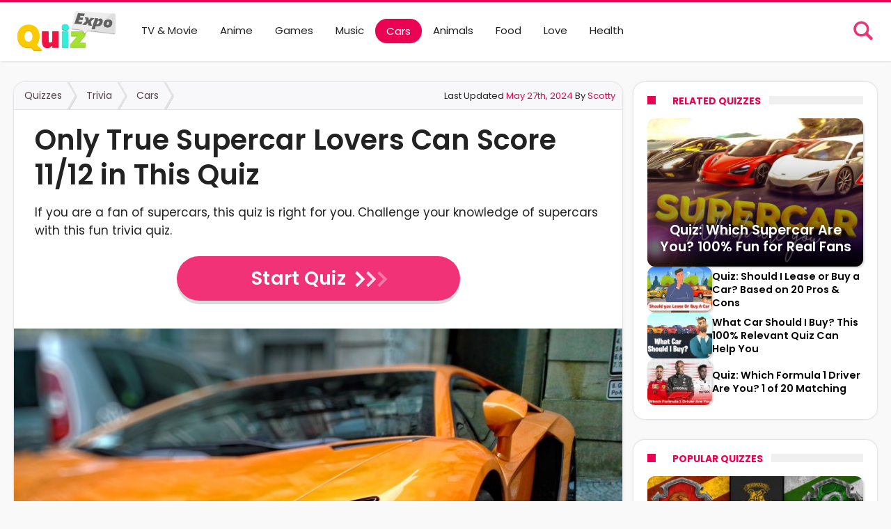

--- FILE ---
content_type: text/html; charset=UTF-8
request_url: https://www.quizexpo.com/only-true-supercar-lovers-can-answer-all/
body_size: 12012
content:
<!DOCTYPE html>
<html lang="en-US" prefix="og: https://ogp.me/ns#" prefix="og: http://ogp.me/ns#">

<head>
	<meta http-equiv="X-UA-Compatible" content="IE=edge" />
	<meta http-equiv="Content-Type" content="text/html; charset=utf-8" />
			<meta name="viewport" content="width=device-width, initial-scale=1, maximum-scale=1, user-scalable=0" />
	
	

	    <link rel="preconnect" href="https://fonts.googleapis.com">
    <link rel="preconnect" href="https://fonts.gstatic.com" crossorigin>
    <link rel="preconnect" href="https://www.googletagmanager.com">
    
    

    <link rel="preload" as="script" href="https://www.googletagmanager.com/gtag/js?id=G-1781F7563S&amp;l=dataLayer&amp;cx=c">
    <link rel="preload" as="script" href="//www.googletagmanager.com/gtm.js?id=GTM-NRPTDG2L">

    
<!-- Google Tag Manager for WordPress by gtm4wp.com -->
<script data-cfasync="false" data-pagespeed-no-defer>
	var gtm4wp_datalayer_name = "dataLayer";
	var dataLayer = dataLayer || [];
</script>
<!-- End Google Tag Manager for WordPress by gtm4wp.com -->
<!-- Search Engine Optimization by Rank Math PRO - https://s.rankmath.com/home -->
<title>Only True Supercar Lovers Can Score 11/12 in This Quiz</title><link rel="preload" as="style" href="https://fonts.googleapis.com/css2?family=Poppins:ital,wght@0,400;0,600;0,700;1,400;1,600;1,700&#038;display=swap" /><link rel="stylesheet" href="https://fonts.googleapis.com/css2?family=Poppins:ital,wght@0,400;0,600;0,700;1,400;1,600;1,700&#038;display=swap" media="print" onload="this.media='all'" /><noscript><link rel="stylesheet" href="https://fonts.googleapis.com/css2?family=Poppins:ital,wght@0,400;0,600;0,700;1,400;1,600;1,700&#038;display=swap" /></noscript>
<meta name="description" content="If you are a fan of supercars, this quiz is right for you. Challenge your knowledge of supercars with this fun trivia quiz."/>
<meta name="robots" content="follow, index, max-snippet:-1, max-video-preview:-1, max-image-preview:large"/>
<link rel="canonical" href="https://www.quizexpo.com/only-true-supercar-lovers-can-answer-all/" />
<meta property="og:locale" content="en_US" />
<meta property="og:type" content="article" />
<meta property="og:title" content="Only True Supercar Lovers Can Score 11/12 in This Quiz" />
<meta property="og:description" content="If you are a fan of supercars, this quiz is right for you. Challenge your knowledge of supercars with this fun trivia quiz." />
<meta property="og:url" content="https://www.quizexpo.com/only-true-supercar-lovers-can-answer-all/" />
<meta property="og:site_name" content="Quiz Expo" />
<meta property="article:publisher" content="https://www.facebook.com/quizexpocom/" />
<meta property="article:tag" content="Trivia Quizzes" />
<meta property="article:section" content="Cars" />
<meta property="og:updated_time" content="2024-05-27T06:50:59+00:00" />
<meta property="og:image" content="https://www.quizexpo.com/wp-content/uploads/2019/10/automobile-car-lamborghini-39501-1024x768.jpg" />
<meta property="og:image:secure_url" content="https://www.quizexpo.com/wp-content/uploads/2019/10/automobile-car-lamborghini-39501-1024x768.jpg" />
<meta property="og:image:width" content="850" />
<meta property="og:image:height" content="638" />
<meta property="og:image:alt" content="supercar" />
<meta property="og:image:type" content="image/jpeg" />
<meta property="article:published_time" content="2019-10-30T13:48:46+00:00" />
<meta property="article:modified_time" content="2024-05-27T06:50:59+00:00" />
<meta name="twitter:card" content="summary_large_image" />
<meta name="twitter:title" content="Only True Supercar Lovers Can Score 11/12 in This Quiz" />
<meta name="twitter:description" content="If you are a fan of supercars, this quiz is right for you. Challenge your knowledge of supercars with this fun trivia quiz." />
<meta name="twitter:image" content="https://www.quizexpo.com/wp-content/uploads/2019/10/automobile-car-lamborghini-39501-1024x768.jpg" />
<meta name="twitter:label1" content="Written by" />
<meta name="twitter:data1" content="Scotty" />
<meta name="twitter:label2" content="Time to read" />
<meta name="twitter:data2" content="3 minutes" />
<script type="application/ld+json" class="rank-math-schema-pro">{"@context":"https://schema.org","@graph":[{"@type":"Organization","@id":"https://www.quizexpo.com/#organization","name":"Quiz Expo","sameAs":["https://www.facebook.com/quizexpocom","https://twitter.com/quizexpocom","https://www.instagram.com/quizexpo.official","https://www.youtube.com/channel/UC_6jvOv7a2HVeDNZoZYAOmw"],"logo":{"@type":"ImageObject","url":"https://www.quizexpo.com/logo.png","width":"300","height":"300"},"url":"https://www.quizexpo.com/","parentOrganization":"Xprobit Media LLC","address":{"@type":"PostalAddress","streetAddress":"1309 Coffeen Ave STE 12407","addressLocality":"Sheridan","addressRegion":"WY","postalCode":"82801","addressCountry":"US"},"telephone":"307-293-3936","email":"admin@quizexpo.com"},{"@type":"WebSite","@id":"https://www.quizexpo.com/#website","url":"https://www.quizexpo.com","name":"Quiz Expo","publisher":{"@id":"https://www.quizexpo.com/#organization"},"inLanguage":"en-US"},{"@type":"ImageObject","@id":"https://www.quizexpo.com/wp-content/uploads/2019/10/automobile-car-lamborghini-39501.jpg","url":"https://www.quizexpo.com/wp-content/uploads/2019/10/automobile-car-lamborghini-39501.jpg","width":"2560","height":"1920","inLanguage":"en-US"},{"@type":"WebPage","@id":"https://www.quizexpo.com/only-true-supercar-lovers-can-answer-all/#webpage","url":"https://www.quizexpo.com/only-true-supercar-lovers-can-answer-all/","name":"Only True Supercar Lovers Can Score 11/12 in This Quiz","datePublished":"2019-10-30T13:48:46+00:00","dateModified":"2024-05-27T06:50:59+00:00","isPartOf":{"@id":"https://www.quizexpo.com/#website"},"primaryImageOfPage":{"@id":"https://www.quizexpo.com/wp-content/uploads/2019/10/automobile-car-lamborghini-39501.jpg"},"inLanguage":"en-US"},{"@type":"BlogPosting","headline":"Only True Supercar Lovers Can Score 11/12 in This Quiz","datePublished":"2019-10-30T13:48:46+00:00","dateModified":"2024-05-27T06:50:59+00:00","author":{"@type":"Person","name":"QuizExpo"},"commentCount":"0","name":"Only True Supercar Lovers Can Score 11/12 in This Quiz","articleSection":"Cars","@id":"https://www.quizexpo.com/only-true-supercar-lovers-can-answer-all/#schema-43840","isPartOf":{"@id":"https://www.quizexpo.com/only-true-supercar-lovers-can-answer-all/#webpage"},"publisher":{"@id":"https://www.quizexpo.com/#organization"},"image":{"@id":"https://www.quizexpo.com/wp-content/uploads/2019/10/automobile-car-lamborghini-39501.jpg"},"inLanguage":"en-US","mainEntityOfPage":{"@id":"https://www.quizexpo.com/only-true-supercar-lovers-can-answer-all/#webpage"}}]}</script>
<!-- /Rank Math WordPress SEO plugin -->

<link rel='dns-prefetch' href='//accounts.google.com' />
<link rel='dns-prefetch' href='//www.google.com' />
<link rel='dns-prefetch' href='//ad.turn.com' />
<link rel='dns-prefetch' href='//adservice.google.co.uk' />
<link rel='dns-prefetch' href='//adservice.google.com' />
<link rel='dns-prefetch' href='//ajax.cloudflare.com' />
<link rel='dns-prefetch' href='//api.demand.supply' />
<link rel='dns-prefetch' href='//c1.adform.net' />
<link rel='dns-prefetch' href='//cm.g.doubleclick.net' />
<link rel='dns-prefetch' href='//doubleclick.net' />
<link rel='dns-prefetch' href='//fonts.googleapis.com' />
<link rel='dns-prefetch' href='//fonts.gstatic.com' />
<link rel='dns-prefetch' href='//dclk-match.dotomi.com' />
<link rel='dns-prefetch' href='//googleads.g.doubleclick.net' />
<link rel='dns-prefetch' href='//live.demand.supply' />
<link rel='dns-prefetch' href='//pagead2.googlesyndication.com' />
<link rel='dns-prefetch' href='//pixel-sync.sitescout.com' />
<link rel='dns-prefetch' href='//tpc.googlesyndication.com' />
<link rel='dns-prefetch' href='//www.googletagservices.com' />
<link rel='dns-prefetch' href='//www.google-analytics.com' />
<link rel='dns-prefetch' href='//www.googletagmanager.com' />
<link href='https://fonts.gstatic.com' crossorigin rel='preconnect' />
<link data-minify="1" rel='stylesheet' id='woohoo-default-css' href='https://www.quizexpo.com/wp-content/cache/min/1/wp-content/themes/woohoo/css/style-v2.css?ver=1757321787' type='text/css' media='all' />
<link data-minify="1" rel='stylesheet' id='new-style-v4-css' href='https://www.quizexpo.com/wp-content/cache/min/1/wp-content/themes/woohoo/css/new-style-v4.css?ver=1757321787' type='text/css' media='all' />
<link rel="preload" as="image" href="https://www.quizexpo.com/wp-content/uploads/2019/10/automobile-car-lamborghini-39501-850x491.jpg" imagesrcset="https://www.quizexpo.com/wp-content/uploads/2019/10/automobile-car-lamborghini-39501-450x260.jpg 450w, https://www.quizexpo.com/wp-content/uploads/2019/10/automobile-car-lamborghini-39501-850x491.jpg 850w" imagesizes="(max-width: 769px) 450px,(min-width: 770px) 850px">
<!-- Google Tag Manager for WordPress by gtm4wp.com -->
<!-- GTM Container placement set to automatic -->
<script data-cfasync="false" data-pagespeed-no-defer type="text/javascript">
	var dataLayer_content = {"pageTitle":"Only True Supercar Lovers Can Score 11\/12 in This Quiz","pageCategory":["cars"],"pagePostAuthor":"Scotty","pagePostDate":"October 30, 2019","pagePostDateYear":"2019","pagePostDateMonth":"10","pagePostDateDay":"30","pagePostDateDayName":"Wednesday","pagePostDateHour":"13","pagePostDateMinute":"48","pagePostDateIso":"2019-10-30T13:48:46+00:00","pagePostDateUnix":1572443326};
	dataLayer.push( dataLayer_content );
</script>
<script data-cfasync="false">
(function(w,d,s,l,i){w[l]=w[l]||[];w[l].push({'gtm.start':
new Date().getTime(),event:'gtm.js'});var f=d.getElementsByTagName(s)[0],
j=d.createElement(s),dl=l!='dataLayer'?'&l='+l:'';j.async=true;j.src=
'//www.googletagmanager.com/gtm.'+'js?id='+i+dl;f.parentNode.insertBefore(j,f);
})(window,document,'script','dataLayer','GTM-NRPTDG2L');
</script>
<!-- End Google Tag Manager -->
<!-- End Google Tag Manager for WordPress by gtm4wp.com --><link rel="shortcut icon" href="https://www.quizexpo.com/wp-content/uploads/2019/07/icon.png" type="image/x-icon" /><link rel="apple-touch-icon-precomposed" href="https://www.quizexpo.com/wp-content/uploads/2019/07/apple-icon-57x57.png" /><link rel="apple-touch-icon-precomposed" sizes="114x114" href="https://www.quizexpo.com/wp-content/uploads/2019/07/apple-icon-114x114.png" /><link rel="apple-touch-icon-precomposed" sizes="72x72" href="https://www.quizexpo.com/wp-content/uploads/2019/07/apple-icon-72x72.png" /><link rel="apple-touch-icon-precomposed" sizes="144x144" href="https://www.quizexpo.com/wp-content/uploads/2019/07/apple-icon-144x144.png" />


	



</head>

<body class="post-template-default single single-post postid-772 single-format-standard wp-embed-responsive  of-new-article ">
	

		<div class="page-outer bdaia-header-default sticky-nav-on  bdaia-post-template-default  bdaia-sidebar-right ">
		<div class="bg-cover"></div>
					<aside id="bd-MobileSiderbar">

									<div class="search-mobile">
						<form role="search" method="get" class="search-form" action="https://www.quizexpo.com/">
				<label>
					<span class="screen-reader-text">Search for:</span>
					<input type="search" class="search-field" placeholder="Search &hellip;" value="" name="s" />
				</label>
				<input type="submit" class="search-submit" value="Search" />
			</form>					</div>
				
				<div id="mobile-menu"></div>

				
			</aside>
		
		<div id="page">
			<div class="inner-wrapper">
				<div id="warp" class="clearfix  bdaia-sidebar-right ">
					
<div class="header-wrapper">

			<div class="bdayh-click-open">
			<div class="bd-ClickOpen bd-ClickAOpen">
				<span></span>
			</div>
		</div>
	
	
	
	
			<header class="header-container">
			<div class="bd-container">
				
    <div class="logo site--logo">
							        <a href="https://www.quizexpo.com/" rel="home" title="Quiz Expo" class="sitelogo">
                <img src="https://www.quizexpo.com/wp-content/uploads/2019/07/logo.png" alt="Quiz Expo"  class="skip-lazy " width="251" height="100"/>
            </a>
						    </div><!-- End Logo -->
				

<nav id="navigation" class="" >
	<div class="navigation-wrapper" >

		<div class="primary-menu">
												<a class="nav-logo" title="Quiz Expo" href="https://www.quizexpo.com/">
						<img src="https://www.quizexpo.com/wp-content/uploads/2019/07/logo.png" width="195" height="48" alt="Quiz Expo" />
					</a>
													<ul id="menu-primary">
				<li id="menu-item-45" class=" menu-item menu-item-type-taxonomy menu-item-object-category bd_depth- bd_menu_item " ><a href="https://www.quizexpo.com/category/tvandmovie/">  <span class="menu-label" style="" >TV &amp; Movie</span></a>

<div class="mega-menu-content">
</div><li id="menu-item-44995" class=" menu-item menu-item-type-taxonomy menu-item-object-category bd_depth- bd_menu_item " ><a href="https://www.quizexpo.com/category/anime/">  <span class="menu-label" style="" >Anime</span></a>

<div class="mega-menu-content">
</div><li id="menu-item-41" class=" menu-item menu-item-type-taxonomy menu-item-object-category bd_depth- bd_menu_item " ><a href="https://www.quizexpo.com/category/games/">  <span class="menu-label" style="" >Games</span></a>

<div class="mega-menu-content">
</div><li id="menu-item-47" class=" menu-item menu-item-type-taxonomy menu-item-object-category bd_depth- bd_menu_item " ><a href="https://www.quizexpo.com/category/music/">  <span class="menu-label" style="" >Music</span></a>

<div class="mega-menu-content">
</div><li id="menu-item-48" class=" menu-item menu-item-type-taxonomy menu-item-object-category current-post-ancestor current-menu-parent current-post-parent bd_depth- bd_menu_item " ><a href="https://www.quizexpo.com/category/cars/">  <span class="menu-label" style="" >Cars</span></a>

<div class="mega-menu-content">
</div><li id="menu-item-241" class=" menu-item menu-item-type-taxonomy menu-item-object-category bd_depth- bd_menu_item " ><a href="https://www.quizexpo.com/category/animals/">  <span class="menu-label" style="" >Animals</span></a>

<div class="mega-menu-content">
</div><li id="menu-item-39" class=" menu-item menu-item-type-taxonomy menu-item-object-category bd_depth- bd_menu_item " ><a href="https://www.quizexpo.com/category/food/">  <span class="menu-label" style="" >Food</span></a>

<div class="mega-menu-content">
</div><li id="menu-item-40" class=" menu-item menu-item-type-taxonomy menu-item-object-category bd_depth- bd_menu_item " ><a href="https://www.quizexpo.com/category/love/">  <span class="menu-label" style="" >Love</span></a>

<div class="mega-menu-content">
</div><li id="menu-item-42" class=" menu-item menu-item-type-taxonomy menu-item-object-category bd_depth- bd_menu_item " ><a href="https://www.quizexpo.com/category/health/">  <span class="menu-label" style="" >Health</span></a>

<div class="mega-menu-content">
</div>			</ul>
		</div>

		<div class="nav-right-area">



			<div class="nav-search">
				<svg xmlns="http://www.w3.org/2000/svg" viewBox="0 0 30 30" xmlns:v="https://vecta.io/nano" id="search-btn"><path  d="M28.1 24.8l-6.3-6.3c1.1-1.7 1.7-3.7 1.7-5.9 0-6.1-5-11.1-11.1-11.1S1.2 6.4 1.2 12.5s5 11.1 11.1 11.1c2.4 0 4.5-.7 6.3-2l6.2 6.2c.4.4 1 .6 1.6.6s1.1-.2 1.6-.6c1-.8 1-2.2.1-3zm-15.7-4.7c-4.1 0-7.5-3.4-7.5-7.5S8.2 5 12.4 5c4.1 0 7.5 3.4 7.5 7.5s-3.4 7.6-7.5 7.6z"/></svg>

				<form method="get" id="searchform" action="https://www.quizexpo.com/">
					<input type="text" class="" id="nav-search-s" name="s" placeholder="Search..." onfocus="" />
					
				</form>

			</div>







		</div>

	</div>
</nav>			</div>
		</header>
	


</div>



					
					

					
					

																									<div class="bdMain">



<div class="bd-container bdaia-post-template">
		<div class="bd-main bdaia-site-content" id="bdaia-primary">
		<div class="post-top-wrapper">
			<div class="breadcrumbs"><a href="https://www.quizexpo.com/" class="breadcrumb-item">Quizzes</a><a href="https://www.quizexpo.com/trivia-quizzes/" class="breadcrumb-item">Trivia</a><a class="breadcrumb-item" href="https://www.quizexpo.com/category/cars/">Cars</a></div>
			<div class="post-meta">
				<div class="update-block">Last Updated <time class="date-value" datetime="2024-05-27T06:50:59+00:00">May 27th, 2024 </time></div>

				<div class="author-block">By <a class="author-block__author" title="By Scotty" rel="author" href="https://www.quizexpo.com/author/scotty_gilliam/">Scotty</a></div>
			</div>
		</div>

		<div id="content" role="main">



							<article id="post-772" class="hentry post-772 post type-post status-publish format-standard has-post-thumbnail category-cars tag-trivia-quizzes">

					<header class="bdaia-post-header">




						<h1 class="post-title entry-title">Only True Supercar Lovers Can Score 11/12 in This Quiz</h1>



						<div class="quiz_start">
							<p>If you are a fan of supercars, this quiz is right for you. Challenge your knowledge of supercars with this fun trivia quiz.</p>
        <div class="qz-start-quize">
            <a class="qz-btn-general" href="https://www.quizexpo.com/only-true-supercar-lovers-can-answer-all/1/">Start Quiz<i></i><i></i><i></i></a>
        </div> 						</div>
						<!-- END Post Title. -->


					</header>



					<div class="bdaia-post-content">
																							<div class="bdaia-post-featured-image">
										<img class="skip-lazy wp-post-image" srcset="https://www.quizexpo.com/wp-content/uploads/2019/10/automobile-car-lamborghini-39501-450x260.jpg 450w, https://www.quizexpo.com/wp-content/uploads/2019/10/automobile-car-lamborghini-39501-850x491.jpg 850w" sizes="(max-width: 769px) 450px, (min-width: 770px) 850px" src="https://www.quizexpo.com/wp-content/uploads/2019/10/automobile-car-lamborghini-39501-850x491.jpg" alt="" width="850" height="491" decoding="async" fetchpriority="high"  />																			</div>
									<!-- END Featured Image. -->
														
						

						
						
    
<p>Supercars are cars that are very advanced in terms of quality, technology, and design and differ from ordinary vehicles. They are today&#8217;s best and top cars, known for their multi-million dollar prices and their hundreds of horsepower. The term supercar, for the first time, was used in 1920 in the London Time Magazine to describe the 6.7-liter Ensign 6. In the US, the term muscle cars was used to describe supercars during the 1960s, and in Europe, The Lamborghini Miura was produced as the first supercar from 1966 to 1973.</p>
<p>This word has been used for ordinary cars for years, but later commentators say that vehicles used by this term must be high-speed, Their price is very high depending on their features, it must also be unique and beautiful, and most importantly it must be produced exclusively. And more recently, the term hypercar was used to describe the best and most high-performance supercars. In other words, all hypercars are supercars, but not all supercars are hypercars, And they should have a particular quality specification to be considered a hypercars.</p>
<p>Supercars are different from ordinary cars in all aspects. Supercars consume a lot of fuel and are usually preferred by young people looking for excitement, whereas families prefer normal vehicles because they are very economical in fuel consumption and can travel long distances with them. Supercars have top features that separate them from other cars. Nowadays, instead of using leather, these machines use Kashmir goat wool in the design of chairs, so they are very soft and comfortable. These cars are aerodynamic and very flat and have a v12 engine. These cars are usually two-seater and cost over 200,000 dollars or even multimillion dollars. Their top speed is more than 300km/h, and their 0-60 takes at most 3 seconds. The supercar’s horsepower is above 500. For example, here we compare a supercar engine&#8217;s features with a regular car.</p>
<div class='table-wrapper'><table><thead><tr>
<td style="width: 33.3333%;"></td>
<td style="width: 33.3333%;">Supercar Porsche Carrera 911</td>
<td style="width: 33.3333%;">Normal car Ford Mondeo Duratec Petrol</td>
</tr></thead>
<tbody>

<tr>
<td style="width: 33.3333%;">Displacement</td>
<td style="width: 33.3333%;">3596 (cc)</td>
<td style="width: 33.3333%;">1999 cc</td>
</tr>
<tr>
<td style="width: 33.3333%;">Layout</td>
<td style="width: 33.3333%;">6 Cylinder, In-Line</td>
<td style="width: 33.3333%;">4 cylinders in line</td>
</tr>
<tr>
<td style="width: 33.3333%;">Type</td>
<td style="width: 33.3333%;">3.6 Litre</td>
<td style="width: 33.3333%;">2.0 Litre</td>
</tr>
<tr>
<td style="width: 33.3333%;">Maximum Power</td>
<td style="width: 33.3333%;">239 kW / 325 bhp</td>
<td style="width: 33.3333%;">107 kW / 143 bhp</td>
</tr>
<tr>
<td style="width: 33.3333%;">Compression ratio</td>
<td style="width: 33.3333%;">11.3:1</td>
<td style="width: 33.3333%;">10.8:1</td>
</tr>
<tr>
<td style="width: 33.3333%;">Maximum Torque</td>
<td style="width: 33.3333%;">370 NM / 285 km/h</td>
<td style="width: 33.3333%;">190 NM</td>
</tr>
</tbody>
</table></div>
<p>&nbsp;</p>
<h2><strong>Best supercars in 2024</strong></h2>
<p><strong>McLaren 720S: </strong>this coupe supercar was launched for the first time on 7 March 2017 by British automobile manufacturer McLaren Automotive. Its maximum speed is 341 km/h (212 mph), and its 0-100 takes 2.9 seconds. Its Kerb weight and Dimensions are 1,419 to 1,468 kg and 4,543 mm L x 1,930 mm W x 1,196 mm H, respectively. McLaren 720S price starts from £208,600.</p>
<p><strong>Ferrari 488 GTB: </strong>this car was produced and reputed in 2015 by Italian automobile manufacturer Ferrari. It has a 3.9-liter twin-turbocharged V8 engine, which generates high energy for the car. Ferrari 488 maximum speed is 330 km/h (205 mph) and its 0-100 takes 3.0 seconds. Its layout is Longitudinal rear mid-engine, rear-wheel-drive. The Ferrari 488 GTB’s price starts from £195,363.</p>
<p><strong>Lamborghini Huracan Performante: </strong>Lamborghini Huracán was produced for the first time in 2014 by Italian automotive manufacturer Lamborghini and continues until now. It is 2- a 2-door coupe and a sports car with a 5.2 L V10 engine and 7-speed dual-clutch transmission. Its maximum speed and Horsepower are 341 km/h (212 mph) and 470 kW, respectively, and its 0-96 takes 2.5 seconds. Lamborghini Huracan’s price starts from £215,000.</p>
<p><strong>Audi R8 V10 Plus: </strong>The Audi R8 is a two-door sports car launched in 2006 by the German car manufacturer Audi AG. The Audi R8 V10 Plus model Just Got Faster—and More Exclusive. It has a 456 kW (620 hp) V10 engine and generates 532 horsepower. The Audi R8&#8217;s maximum speed is 333km, and its 0-100 takes about 3.2 seconds. Its price starts from $208,100.</p>
<p><strong>Ferrari 812 Superfast: </strong>this is the fastest car among Ferrari models with 340 km/h (211 mph) maximum speed and 0–100 km/h (0–62 mph) acceleration time of 2.9 seconds and was launched in 2017 by Italian sports car manufacturer Ferrari. It is the front mid-engine with a 6.5 L F140 GA V12 type of engine. Ferrari 812 Superfast price starts from $300,000.</p>

						
						
					</div><!-- END Post Content. -->

					<!--					<footer>
						
						
						
						
						
											</footer>-->

					
				</article>



					<div id="respond" class="comment-respond">
		<h3 class="block-title" id="reply-title"><span class="comment-reply-title">Leave a Reply <small><a rel="nofollow" id="cancel-comment-reply-link" href="/only-true-supercar-lovers-can-answer-all/#respond" style="display:none;">Cancel reply</a></small></span></h3><form action="https://www.quizexpo.com/wp-comments-post.php" method="post" id="commentform" class="comment-form" novalidate><p class="comment-notes"><span id="email-notes">Your email address will not be published.</span> <span class="required-field-message">Required fields are marked <span class="required">*</span></span></p><p class="comment-form-comment"><label for="comment">Comment <span class="required">*</span></label> <textarea id="comment" name="comment" cols="45" rows="8" maxlength="65525" required></textarea></p><p class="comment-form-author"><label for="author">Name <span class="required">*</span></label> <input id="author" name="author" type="text" value="" size="30" maxlength="245" autocomplete="name" required /></p>
<p class="comment-form-email"><label for="email">Email <span class="required">*</span></label> <input id="email" name="email" type="email" value="" size="30" maxlength="100" aria-describedby="email-notes" autocomplete="email" required /></p>
<p class="comment-form-url"><label for="url">Website</label> <input id="url" name="url" type="url" value="" size="30" maxlength="200" autocomplete="url" /></p>
<p class="comment-form-cookies-consent"><input id="wp-comment-cookies-consent" name="wp-comment-cookies-consent" type="checkbox" value="yes" /> <label for="wp-comment-cookies-consent">Save my name, email, and website in this browser for the next time I comment.</label></p>
<p class="form-submit"><input name="submit" type="submit" id="submit" class="submit" value="Post Comment" /> <input type='hidden' name='comment_post_ID' value='772' id='comment_post_ID' />
<input type='hidden' name='comment_parent' id='comment_parent' value='0' />
</p><p style="display: none;"><input type="hidden" id="akismet_comment_nonce" name="akismet_comment_nonce" value="4a0d463eff" /></p><input type="hidden" id="ak_js" name="ak_js" value="3"/><textarea name="ak_hp_textarea" cols="45" rows="8" maxlength="100" style="display: none !important;"></textarea></form>	</div><!-- #respond -->
	
			
					</div>

	</div><!-- END Content. -->
	<div class="post-questions-wp">
		<div class="questions-box"><h3 class="question-list-title">Questions of The Quiz</h3><div class="question-list"><div class="question-item"><span class="question-num">1</span><div class="question-title">As a supercar lover, can you identify the model of this McLaren</div><div class="quistion-content"><img width="850" height="491" src="https://www.quizexpo.com/wp-content/uploads/2019/10/large-9780-mclaren720strackpack_0-850x491.jpg" class="attachment-bdaia-large size-bdaia-large" alt="The orange mclaren 720s is driving on a track." decoding="async" loading="lazy" /></div><ul class="answer-list"><li class="answer-item ">570 S</li><li class="answer-item ">720 S</li><li class="answer-item ">570 GT</li><li class="answer-item ">540 C</li></ul></div><div class="question-item"><span class="question-num">2</span><div class="question-title">Do you know the engine capacity of this car?</div><div class="quistion-content"><img width="800" height="371" src="https://www.quizexpo.com/wp-content/uploads/2019/10/800px-Lamborghini_Huracan_Evo_Spyder_Genf_2019_1Y7A5556.jpg" class="attachment-bdaia-large size-bdaia-large" alt="A green sports car is on display at an auto show." decoding="async" loading="lazy" /></div><ul class="answer-list"><li class="answer-item ">3.9 L V8 engine</li><li class="answer-item ">6.5 L F140 GA V12 engine</li><li class="answer-item ">5.2 L V10 engine</li><li class="answer-item ">5.2 L V8 engine</li></ul></div><div class="question-item"><span class="question-num">3</span><div class="question-title">Which of the following cars was the first supercar to be produced?</div><div class="quistion-content"></div><ul class="answer-list"><li class="answer-item answer-img"><p><img class="alignnone size-medium wp-image-745" src="https://www.quizexpo.com/wp-content/uploads/2019/10/Lamborghini_Miura_Kirchzarten_jm20695-300x165.jpg" alt="Only True Supercar Lovers Can Score 11/12 in This Quiz" width="300" height="165" / loading="lazy"></p></li><li class="answer-item answer-img"><p><img class="alignnone size-medium wp-image-746" src="https://www.quizexpo.com/wp-content/uploads/2019/10/Porsche_959_&ndash;_Frontansicht_2_21._M&auml;rz_2013_D&uuml;sseldorf-300x180.jpg" alt="Only True Supercar Lovers Can Score 11/12 in This Quiz" width="300" height="180" / loading="lazy"></p></li><li class="answer-item answer-img"><p><img class="alignnone size-medium wp-image-747" src="https://www.quizexpo.com/wp-content/uploads/2019/10/Ferrari_288_GTO_1-300x201.jpg" alt="Only True Supercar Lovers Can Score 11/12 in This Quiz" width="300" height="201" / loading="lazy"></p></li><li class="answer-item answer-img"><p><img class="alignnone size-medium wp-image-748" src="https://www.quizexpo.com/wp-content/uploads/2019/10/23794494432_5b8264fa2b_b-300x184.jpg" alt="Only True Supercar Lovers Can Score 11/12 in This Quiz" width="300" height="184" / loading="lazy"></p></li></ul></div><div class="question-item"><span class="question-num">4</span><div class="question-title">How much is the Aston Martin DBS's BHP?</div><div class="quistion-content"><img width="850" height="491" src="https://www.quizexpo.com/wp-content/uploads/2019/10/2464281501_a034097b7d_b-850x491.jpg" class="attachment-bdaia-large size-bdaia-large" alt="A black aston martin parked in the grass." decoding="async" loading="lazy" /></div><ul class="answer-list"><li class="answer-item ">590BHP</li><li class="answer-item ">600BHP</li><li class="answer-item ">730BHP</li><li class="answer-item ">510BHP</li></ul></div><div class="question-item"><span class="question-num">5</span><div class="question-title">Which do you think is the fastest accelerating supercar?</div><div class="quistion-content"><img width="850" height="491" src="https://www.quizexpo.com/wp-content/uploads/2019/10/speed-164063_960_720-1-850x491.jpg" class="attachment-bdaia-large size-bdaia-large" alt="A blue speedometer on a dark background." decoding="async" loading="lazy" /></div><ul class="answer-list"><li class="answer-item ">Lamborghini Aventador SVJ</li><li class="answer-item ">Lamborghini Huracán Performante</li><li class="answer-item ">Dodge Challenger SRT Demon</li><li class="answer-item ">Ferrari LaFerrari</li></ul></div><div class="question-item"><span class="question-num">6</span><div class="question-title">You must know SSC Ultimate Aero. But what record did it keep once?</div><div class="quistion-content"><img width="800" height="491" src="https://www.quizexpo.com/wp-content/uploads/2019/10/800px-SSC_Ultimate_Aero_TT_-_1-800x491.jpg" class="attachment-bdaia-large size-bdaia-large" alt="A silver sports car parked on a street." decoding="async" loading="lazy" /></div><ul class="answer-list"><li class="answer-item ">The world’s most aerodynamic production car</li><li class="answer-item ">The world’s most expensive car</li><li class="answer-item ">The world’s fastest production car</li><li class="answer-item ">All o them</li></ul></div><div class="question-item"><span class="question-num">7</span><div class="question-title">If you are looking for adrenaline, you should choose the cars that have the highest top speed, but which ones speed is the highes?</div><div class="quistion-content"><img width="850" height="491" src="https://www.quizexpo.com/wp-content/uploads/2019/10/speed-164063_960_720-850x491.jpg" class="attachment-bdaia-large size-bdaia-large" alt="A blue speedometer on a dark background." decoding="async" loading="lazy" /></div><ul class="answer-list"><li class="answer-item ">Ferrari 488 GTB</li><li class="answer-item ">Lamborghini Huracan Performante</li><li class="answer-item ">McLaren 720S</li><li class="answer-item ">B and C</li></ul></div><div class="question-item"><span class="question-num">8</span><div class="question-title">The most expensive supercar in 2019 is…</div><div class="quistion-content"><img width="850" height="491" src="https://www.quizexpo.com/wp-content/uploads/2019/10/30666089928_50d2a0b53f_b-850x491.jpg" class="attachment-bdaia-large size-bdaia-large" alt="A toy car sits on top of a stack of dollar bills." decoding="async" loading="lazy" /></div><ul class="answer-list"><li class="answer-item ">Sweptail by Rolls Royce</li><li class="answer-item ">Maybach Exelero</li><li class="answer-item ">Aston Martin Valkyrie</li><li class="answer-item ">McLaren P1 LM</li></ul></div><div class="question-item"><span class="question-num">9</span><div class="question-title">Lamborghini is very famous for scissor doors. Which Lambo used them first?</div><div class="quistion-content"><img width="800" height="491" src="https://www.quizexpo.com/wp-content/uploads/2019/10/800px-Lamborghini_Aventador_S_doors_open-800x491.jpg" class="attachment-bdaia-large size-bdaia-large" alt="A blue sports car is on display at an auto show." decoding="async" loading="lazy" /></div><ul class="answer-list"><li class="answer-item ">Lamborghini Miura</li><li class="answer-item ">Lamborghini Countach</li><li class="answer-item ">Lamborghini Diablo</li><li class="answer-item ">Lamborghini Espada</li></ul></div><div class="question-item"><span class="question-num">10</span><div class="question-title">Do you know the brand of this car?</div><div class="quistion-content"><img width="799" height="491" src="https://www.quizexpo.com/wp-content/uploads/2019/10/Ferrari_488_GTB-799x491.jpg" class="attachment-bdaia-large size-bdaia-large" alt="A red ferrari sports car is on display in a showroom." decoding="async" loading="lazy" /></div><ul class="answer-list"><li class="answer-item ">Lamborghini</li><li class="answer-item ">Ferrari</li><li class="answer-item ">Pagani</li><li class="answer-item ">Bugatti</li></ul></div><div class="question-item"><span class="question-num">11</span><div class="question-title">If you're a fan of short-length supercars, need to know which one is the shortest of all?</div><div class="quistion-content"></div><ul class="answer-list"><li class="answer-item ">2009 Lamborghini Murcielago LP670 SV</li><li class="answer-item ">2006 Mercedes SLR McLaren 722</li><li class="answer-item ">2006 Mercedes SLR McLaren 722</li><li class="answer-item ">2007 Aston Martin Vanquish S</li></ul></div><div class="question-item"><span class="question-num">12</span><div class="question-title">Which country is the manufacturer of this car?</div><div class="quistion-content"><img width="850" height="491" src="https://www.quizexpo.com/wp-content/uploads/2019/10/bugatti-divo-26-850x491.jpg" class="attachment-bdaia-large size-bdaia-large" alt="The bugatti chiron concept is shown in the desert." decoding="async" loading="lazy" /></div><ul class="answer-list"><li class="answer-item "><p>France</p></li><li class="answer-item "><p>Italy</p></li><li class="answer-item "><p>Germany</p></li><li class="answer-item "><p>USA</p></li></ul></div></div></div>	</div>
	
	<div class="bd-sidebar">


		<div id="bdaia-widget-box6-3" class="widget bdaia-widget bdaia-box6"><h3 class="block-title"><span>Related Quizzes</span></h3><div class="side-widget-inner">

		
			<div class="side-item-wp first-item-wp">

				<a href="https://www.quizexpo.com/which-supercar-are-you/" class="side-item-img">
					<img width="320" height="220" src="https://www.quizexpo.com/wp-content/uploads/2023/09/cover-12-320x220.jpg" class="attachment-bdaia-widget size-bdaia-widget wp-post-image" alt="Which Supercar Are You" decoding="async" loading="lazy" />				</a>

				<a class="side-item-url" href="https://www.quizexpo.com/which-supercar-are-you/" title="Quiz: Which Supercar Are You? 100% Fun for Real Fans">Quiz: Which Supercar Are You? 100% Fun for Real Fans</a>
			</div>

		
			<div class="side-item-wp">

				<a href="https://www.quizexpo.com/should-i-lease-or-buy-a-car/" class="side-item-img">
					<img width="104" height="74" src="https://www.quizexpo.com/wp-content/uploads/2022/07/cover-6-104x74.jpg" class="attachment-bdaia-small size-bdaia-small wp-post-image" alt="Should I Lease or Buy a Car" decoding="async" loading="lazy" />				</a>

				<a class="side-item-url" href="https://www.quizexpo.com/should-i-lease-or-buy-a-car/" title="Quiz: Should I Lease or Buy a Car? Based on 20 Pros &#038; Cons">Quiz: Should I Lease or Buy a Car? Based on 20 Pros &#038; Cons</a>
			</div>

		
			<div class="side-item-wp">

				<a href="https://www.quizexpo.com/what-car-should-i-buy/" class="side-item-img">
					<img width="104" height="74" src="https://www.quizexpo.com/wp-content/uploads/2020/12/cover-5-104x74.jpg" class="attachment-bdaia-small size-bdaia-small wp-post-image" alt="What Car Should I Buy" decoding="async" loading="lazy" />				</a>

				<a class="side-item-url" href="https://www.quizexpo.com/what-car-should-i-buy/" title="What Car Should I Buy? This 100% Relevant Quiz Can Help You">What Car Should I Buy? This 100% Relevant Quiz Can Help You</a>
			</div>

		
			<div class="side-item-wp">

				<a href="https://www.quizexpo.com/which-formula-1-driver-are-you/" class="side-item-img">
					<img width="104" height="74" src="https://www.quizexpo.com/wp-content/uploads/2022/12/cover-3-104x74.jpg" class="attachment-bdaia-small size-bdaia-small wp-post-image" alt="Which Formula 1 Driver Are You" decoding="async" loading="lazy" />				</a>

				<a class="side-item-url" href="https://www.quizexpo.com/which-formula-1-driver-are-you/" title="Quiz: Which Formula 1 Driver Are You? 1 of 20 Matching">Quiz: Which Formula 1 Driver Are You? 1 of 20 Matching</a>
			</div>

		<style type="text/css">#bdaia-widget-box6-3 .entry-title a:hover{color:#ea0253 !important;}#bdaia-widget-box6-3 .sk-circle .sk-child:before{background:#ea0253 !important;}#bdaia-widget-box6-3 .bdaia-wb-mb-inner{background:#ea0253 !important;}#bdaia-widget-box6-3 h3.block-title:before{background:#ea0253 !important;}#bdaia-widget-box6-3 h3.block-title span, #bdaia-widget-box6-3 h3.block-title a{color:#ea0253 !important;}</style></div></div><div id="bdaia-widget-box6-2" class="widget bdaia-widget bdaia-box6"><h3 class="block-title"><span>Popular Quizzes</span></h3><div class="side-widget-inner">

		
			<div class="side-item-wp first-item-wp">

				<a href="https://www.quizexpo.com/harry-potter-house-quiz-hogwarts-sorting/" class="side-item-img">
					<img width="320" height="220" src="https://www.quizexpo.com/wp-content/uploads/2020/09/cover-3-320x220.jpg" class="attachment-bdaia-widget size-bdaia-widget wp-post-image" alt="harry potter house quiz" decoding="async" loading="lazy" />				</a>

				<a class="side-item-url" href="https://www.quizexpo.com/harry-potter-house-quiz-hogwarts-sorting/" title="Harry Potter House Quiz. Which Hogwarts House Are You In?">Harry Potter House Quiz. Which Hogwarts House Are You In?</a>
			</div>

		
			<div class="side-item-wp">

				<a href="https://www.quizexpo.com/what-is-my-aesthetic-quiz/" class="side-item-img">
					<img width="104" height="74" src="https://www.quizexpo.com/wp-content/uploads/2021/01/cover-4-104x74.jpg" class="attachment-bdaia-small size-bdaia-small wp-post-image" alt="What Is My Aesthetic" decoding="async" loading="lazy" />				</a>

				<a class="side-item-url" href="https://www.quizexpo.com/what-is-my-aesthetic-quiz/" title="What Is My Aesthetic? This %100 Accurate Quiz Find It">What Is My Aesthetic? This %100 Accurate Quiz Find It</a>
			</div>

		
			<div class="side-item-wp">

				<a href="https://www.quizexpo.com/what-is-my-spirit-animal-quiz/" class="side-item-img">
					<img width="104" height="74" src="https://www.quizexpo.com/wp-content/uploads/2020/05/cover-104x74.jpg" class="attachment-bdaia-small size-bdaia-small wp-post-image" alt="Spirit Animal Quiz" decoding="async" loading="lazy" />				</a>

				<a class="side-item-url" href="https://www.quizexpo.com/what-is-my-spirit-animal-quiz/" title="What’s My Spirit Animal? Free Personality Quiz">What’s My Spirit Animal? Free Personality Quiz</a>
			</div>

		
			<div class="side-item-wp">

				<a href="https://www.quizexpo.com/am-i-beautiful-or-ugly-quiz/" class="side-item-img">
					<img width="104" height="74" src="https://www.quizexpo.com/wp-content/uploads/2020/03/cover2-2-104x74.jpg" class="attachment-bdaia-small size-bdaia-small wp-post-image" alt="Am I beautiful or ugly" decoding="async" loading="lazy" />				</a>

				<a class="side-item-url" href="https://www.quizexpo.com/am-i-beautiful-or-ugly-quiz/" title="Am I beautiful or ugly? This quiz will tell you 100% honestly">Am I beautiful or ugly? This quiz will tell you 100% honestly</a>
			</div>

		<style type="text/css">#bdaia-widget-box6-2 .entry-title a:hover{color:#ea0253 !important;}#bdaia-widget-box6-2 .sk-circle .sk-child:before{background:#ea0253 !important;}#bdaia-widget-box6-2 .bdaia-wb-mb-inner{background:#ea0253 !important;}#bdaia-widget-box6-2 h3.block-title:before{background:#ea0253 !important;}#bdaia-widget-box6-2 h3.block-title span, #bdaia-widget-box6-2 h3.block-title a{color:#ea0253 !important;}</style></div></div><div id="bdaia-widget-box6-4" class="widget bdaia-widget bdaia-box6"><h3 class="block-title"><span>Trending Quizzes</span></h3><div class="side-widget-inner">

		
			<div class="side-item-wp first-item-wp">

				<a href="https://www.quizexpo.com/harry-potter-house-quiz-hogwarts-sorting/" class="side-item-img">
					<img width="320" height="220" src="https://www.quizexpo.com/wp-content/uploads/2020/09/cover-3-320x220.jpg" class="attachment-bdaia-widget size-bdaia-widget wp-post-image" alt="harry potter house quiz" decoding="async" loading="lazy" />				</a>

				<a class="side-item-url" href="https://www.quizexpo.com/harry-potter-house-quiz-hogwarts-sorting/" title="Harry Potter House Quiz. Which Hogwarts House Are You In?">Harry Potter House Quiz. Which Hogwarts House Are You In?</a>
			</div>

		
			<div class="side-item-wp">

				<a href="https://www.quizexpo.com/communication-style-quiz/" class="side-item-img">
					<img width="104" height="74" src="https://www.quizexpo.com/wp-content/uploads/2021/08/cover-11-104x74.jpg" class="attachment-bdaia-small size-bdaia-small wp-post-image" alt="Communication Style Quiz" decoding="async" loading="lazy" />				</a>

				<a class="side-item-url" href="https://www.quizexpo.com/communication-style-quiz/" title="Communication Style Quiz. 100% Accurate &#038; Research Based">Communication Style Quiz. 100% Accurate &#038; Research Based</a>
			</div>

		
			<div class="side-item-wp">

				<a href="https://www.quizexpo.com/teams-and-players-trivia-nba-quiz-for-real-fans/" class="side-item-img">
					<img width="104" height="74" src="https://www.quizexpo.com/wp-content/uploads/2020/01/cover-104x74.jpg" class="attachment-bdaia-small size-bdaia-small wp-post-image" alt="nba quiz" decoding="async" loading="lazy" />				</a>

				<a class="side-item-url" href="https://www.quizexpo.com/teams-and-players-trivia-nba-quiz-for-real-fans/" title="NBA Quiz: 20 Trivia Questions About Teams &#038; Players">NBA Quiz: 20 Trivia Questions About Teams &#038; Players</a>
			</div>

		
			<div class="side-item-wp">

				<a href="https://www.quizexpo.com/stranger-things-quiz/" class="side-item-img">
					<img width="104" height="74" src="https://www.quizexpo.com/wp-content/uploads/2020/06/cover2-104x74.jpg" class="attachment-bdaia-small size-bdaia-small wp-post-image" alt="Stranger Things Quiz" decoding="async" loading="lazy" />				</a>

				<a class="side-item-url" href="https://www.quizexpo.com/stranger-things-quiz/" title="Stranger Things Quiz &#8211;  Just Real Fans Score 80%">Stranger Things Quiz &#8211;  Just Real Fans Score 80%</a>
			</div>

		<style type="text/css">#bdaia-widget-box6-4 .entry-title a:hover{color:#ea0253 !important;}#bdaia-widget-box6-4 .sk-circle .sk-child:before{background:#ea0253 !important;}#bdaia-widget-box6-4 .bdaia-wb-mb-inner{background:#ea0253 !important;}#bdaia-widget-box6-4 h3.block-title:before{background:#ea0253 !important;}#bdaia-widget-box6-4 h3.block-title span, #bdaia-widget-box6-4 h3.block-title a{color:#ea0253 !important;}</style></div></div>
	</div>

</div>


</div>
<div class="bdaia-footer">
        
            <div class="woohoo-footer-top-area" >
                                        <div class="bd-container">

                                            <div class="footer-col3">
                            <div class="footer-logo-inner" >
                                <a href="https://www.quizexpo.com/"><img src="https://www.quizexpo.com/wp-content/uploads/2019/07/logo.png" alt="QuizExpo"  width="251" height="100" /></a>                            </div>
                        </div>
                                                                <div class="footer-col6">
                            <h3 class="block-title"><span>About us</span></h3>
                            <div class="footer-about-us-inner">
                                QuizExpo is an entertainment and educational website based on quizzes. QuizExpo contains different quizzes in different fields and tries to entertain the users while helping them to learn something new.
<br>
Currently, the quizzes on the website include two general types, Trivia and Personality Quizzes. Other quiz types will be added in the future.                            </div>
                        </div>
                                                                <div class="footer-col3">
                            <h3 class="block-title"><span>Follow us</span></h3>
                            <div class="widget-social-links bdaia-social-io-colored">
                                <div class="social-url-wp">
<a class="social-url-facebook" title="Facebook" href="https://www.facebook.com/quizexpocom" target="_blank" rel="noopener"><svg xmlns="http://www.w3.org/2000/svg" viewBox="0 0 24 24" xmlns:v="https://vecta.io/nano"><path d="M13.9 24V13h3.7l.6-4.3H14V6.1c-.1-1.3.2-2.1 2-2.1h2.3V.2c-.5-.1-1.8-.2-3.4-.2-3.3 0-5.5 2-5.5 5.6v3.1H5.8V13h3.7v11h4.4z" fill="#fff"/></svg></a>
<a class="social-url-twitter" title="Twitter" href="https://twitter.com/quizexpocom" target="_blank" rel="noopener"><svg xmlns="http://www.w3.org/2000/svg" viewBox="0 0 24 24" xmlns:v="https://vecta.io/nano"><path d="M18.9 1.153h3.682l-8.042 9.189L24 22.848h-7.405l-5.804-7.583-6.634 7.583H.469l8.6-9.831L0 1.153h7.593l5.241 6.931 6.065-6.931zm-1.293 19.494h2.039L6.482 3.239h-2.19l13.314 17.408z"/></svg></a>
<a class="social-url-youtube" title="Youtube" href="https://www.youtube.com/channel/UC_6jvOv7a2HVeDNZoZYAOmw" target="_blank" rel="noopener"><svg xmlns="http://www.w3.org/2000/svg" viewBox="0 0 24 24" xmlns:v="https://vecta.io/nano"><path d="M23.5 6.2c-.3-1-1.1-1.9-2.1-2.1-1.9-.5-9.4-.5-9.4-.5s-7.5 0-9.4.5C1.6 4.4.8 5.2.5 6.2 0 8.1 0 12 0 12s0 3.9.5 5.8c.3 1 1.1 1.9 2.1 2.1 1.9.5 9.4.5 9.4.5s7.5 0 9.4-.5c1-.3 1.8-1.1 2.1-2.1.5-1.9.5-5.8.5-5.8s0-3.9-.5-5.8zm-14 9.4V8.4l6.3 3.6-6.3 3.6z" fill="#fff"/></svg></a>
<a class="social-url-instagram" title="instagram" href="https://www.instagram.com/quizexpo.official"  target="_blank" rel="noopener" ><svg xmlns="http://www.w3.org/2000/svg" viewBox="0 0 24 24" fill="#fff" xmlns:v="https://vecta.io/nano"><path d="M12 2.3l4.8.1c1.3.1 2.6.4 3.6 1.3.9.9 1.2 2.3 1.3 3.6.1 1.2.1 1.6.1 4.8l-.1 4.8c-.1 1.3-.4 2.6-1.3 3.6-.9.9-2.3 1.2-3.6 1.3-1.2.1-1.6.1-4.8.1s-3.5 0-4.8-.1-2.6-.4-3.6-1.3c-.9-.9-1.2-2.3-1.3-3.6-.1-1.2-.1-1.6-.1-4.8l.1-4.8c.1-1.3.4-2.7 1.4-3.6.9-.9 2.3-1.2 3.6-1.3 1.2-.1 1.5-.1 4.7-.1m0-2.1L7.1.3c-1.8.1-3.6.6-5 1.9C.8 3.5.3 5.3.2 7.2V12l.1 4.9c.1 1.8.6 3.6 1.9 5 1.3 1.3 3.1 1.8 5 1.9 1.3.1 1.7.1 4.9.1l4.9-.1c1.8-.1 3.6-.6 5-1.9 1.3-1.3 1.8-3.1 1.9-5 .1-1.3.1-1.7.1-4.9l-.1-4.9c-.1-1.8-.6-3.6-1.9-5C20.7.8 18.9.3 17 .2h-5zm0 5.7c-3.3 0-6.1 2.7-6.1 6.1a6.06 6.06 0 0 0 6.1 6.1 6.06 6.06 0 0 0 6.1-6.1c0-3.4-2.8-6.1-6.1-6.1zm0 10c-2.2 0-3.9-1.8-3.9-3.9S9.8 8.1 12 8.1s3.9 1.8 3.9 3.9-1.7 3.9-3.9 3.9z"/><circle cx="18.3" cy="5.7" r="1.4"/></svg></a>
</div>                            </div>
                        </div>
                    
                </div>
                                        <div class="bd-container">
                    
                        <div class="menu-footer-container"><ul id="menu-footer" class="footer-bottom-menu"><li id="menu-item-869" class="menu-item menu-item-type-post_type menu-item-object-page menu-item-home menu-item-869"><a href="https://www.quizexpo.com/">Home</a></li>
<li id="menu-item-871" class="menu-item menu-item-type-post_type menu-item-object-page menu-item-871"><a href="https://www.quizexpo.com/about-us/">About us</a></li>
<li id="menu-item-870" class="menu-item menu-item-type-post_type menu-item-object-page menu-item-privacy-policy menu-item-870"><a rel="privacy-policy" href="https://www.quizexpo.com/privacy-policy/">Privacy Policy</a></li>
<li id="menu-item-32585" class="menu-item menu-item-type-post_type menu-item-object-page menu-item-32585"><a href="https://www.quizexpo.com/cookie-policy/">Cookie Policy</a></li>
<li id="menu-item-32591" class="menu-item menu-item-type-post_type menu-item-object-page menu-item-32591"><a href="https://www.quizexpo.com/copyright-policies/">Copyright</a></li>
<li id="menu-item-32592" class="menu-item menu-item-type-post_type menu-item-object-page menu-item-32592"><a href="https://www.quizexpo.com/terms-and-conditions/">Terms and Conditions</a></li>
<li id="menu-item-872" class="menu-item menu-item-type-post_type menu-item-object-page menu-item-872"><a href="https://www.quizexpo.com/contact-us/">Contact us</a></li>
</ul></div>                    
                </div>
                    </div>
    
    <div class="bdaia-footer-area" >
        <div class="bd-container">
            
                <span class="copyright">© 2026 Xprobit Media LLC. All Rights Reserved.</span>            
           
        </div>
    </div>
</div><!--.bdaia-footer/-->
</div>
</div>
</div><!-- #page/-->
</div><!-- .page-outer/-->


<div id="reading-position-indicator"></div>
<script>
    </script><script type='text/javascript' id='woohoo-main-js-extra'>
/* <![CDATA[ */
var bd = {"nonce":"8def782faf","ajaxurl":"https:\/\/www.quizexpo.com\/wp-admin\/admin-ajax.php","is_singular":"1","has_lazy_load":"","bd_lazyload":"","mobile_topmenu":"","sticky_sidebar":"1","all_lightbox":"","click_to_comments":"","post_reading_position_indicator":"1"};
/* ]]> */
</script>
<script data-minify="1" type='text/javascript' src='https://www.quizexpo.com/wp-content/cache/min/1/wp-content/themes/woohoo/js/main-v4.js?ver=1757321787' id='woohoo-main-js' defer></script>
<!-- No Ads Footer  --> 


</body>

</html>
<!-- This website is like a Rocket, isn't it? Performance optimized by WP Rocket. Learn more: https://wp-rocket.me - Debug: cached@1768197277 -->

--- FILE ---
content_type: text/javascript
request_url: https://www.quizexpo.com/wp-content/cache/min/1/wp-content/themes/woohoo/js/main-v4.js?ver=1757321787
body_size: 2477
content:
var i_refresh={};document.addEventListener("DOMContentLoaded",function(){"use strict";woohoo_mobile_menu();quiz_start();searchBar()});function searchBar(){const button=document.getElementById("search-btn");const parent=button.parentElement;const input=document.getElementById("nav-search-s");button.addEventListener("click",function(event){event.stopPropagation();if(parent.classList.contains("focused")){parent.classList.remove("focused")}else{parent.classList.add("focused");input.focus()}});document.addEventListener("click",function(event){if(!parent.contains(event.target)||event.target===button){parent.classList.remove("focused")}})}
function quiz_start(){const answerItems=document.querySelectorAll("li.answer-item");const single_quiz=document.querySelectorAll(".single-quiz-container");if(single_quiz.length>0)return!1;if(answerItems.length>0){document.body.addEventListener("click",function(event){if(event.target.closest("li.answer-item")){event.preventDefault();const svg=`<svg version="1.1" id="L9" xmlns="http://www.w3.org/2000/svg" xmlns:xlink="http://www.w3.org/1999/xlink" x="0px" y="0px" viewBox="0 0 25 25" enable-background="new 0 0 0 0" xml:space="preserve">
        <rect x="0" y="0" width="4" height="10" fill="#000">
          <animateTransform attributeType="xml" attributeName="transform" type="translate" values="0 0; 0 20; 0 0" begin="0" dur="0.6s" repeatCount="indefinite"></animateTransform>
        </rect>
        <rect x="7" y="0" width="4" height="10" fill="#000">
          <animateTransform attributeType="xml" attributeName="transform" type="translate" values="0 0; 0 20; 0 0" begin="0.2s" dur="0.6s" repeatCount="indefinite"></animateTransform>
        </rect>
        <rect x="14" y="0" width="4" height="10" fill="#000">
          <animateTransform attributeType="xml" attributeName="transform" type="translate" values="0 0; 0 20; 0 0" begin="0.4s" dur="0.6s" repeatCount="indefinite"></animateTransform>
        </rect>
    </svg>`;const startUrl=document.querySelector("a.qz-btn-general").getAttribute("href");if(startUrl){event.target.closest("li.answer-item").querySelector("p").innerHTML=svg+"<span>Loading Quiz ...</span>";window.location.href=startUrl}}})}}
function woohoo_mobile_menu(){let mobile_btn=document.getElementsByClassName("bdayh-click-open");if(!mobile_btn.length)return!1;mobile_btn=mobile_btn[0];mobile_btn.addEventListener("click",(event)=>{event.preventDefault();const bdPage=document.getElementById("page");const bdBody=document.body;const bdMMClass=document.getElementById("bd-MobileSiderbar");const clickOpen=document.querySelector(".bd-ClickOpen");if(clickOpen.classList.contains("bd-ClickAOpen")){bdPage.style.overflow="hidden";bdBody.classList.add("js-nav");bdMMClass.classList.add("bd-MobileSiderbarShow");clickOpen.classList.remove("bd-ClickAOpen");clickOpen.classList.add("bd-ClickAClose")}else if(clickOpen.classList.contains("bd-ClickAClose")){bdPage.style.overflow="auto";bdBody.classList.remove("js-nav");bdMMClass.classList.remove("bd-MobileSiderbarShow");clickOpen.classList.remove("bd-ClickAClose");clickOpen.classList.add("bd-ClickAOpen")}});if(isVisible(mobile_btn)){const mobileItems=document.querySelector(".bdaia-header-default #navigation .primary-menu").cloneNode(!0);const elementsToRemove=mobileItems.querySelectorAll(".sub_cats_posts .mega-menu-content, .nav-logo, .logo");elementsToRemove.forEach((el)=>el.remove());document.querySelector("#bd-MobileSiderbar #mobile-menu").appendChild(mobileItems);const menuItems=document.querySelectorAll("#bd-MobileSiderbar #mobile-menu .menu-item-has-children");menuItems.forEach((menuItem)=>{const span=document.createElement("span");span.classList.add("mobile-arrows","bdaia-io","bdaia-io-menu");menuItem.appendChild(span)})}}
function isVisible(e){return!!(e.offsetWidth||e.offsetHeight||e.getClientRects().length)}
window.addComment=(function(v){var I,C,h,E=v.document,b={commentReplyClass:"comment-reply-link",commentReplyTitleId:"reply-title",cancelReplyId:"cancel-comment-reply-link",commentFormId:"commentform",temporaryFormId:"wp-temp-form-div",parentIdFieldId:"comment_parent",postIdFieldId:"comment_post_ID",},e=v.MutationObserver||v.WebKitMutationObserver||v.MozMutationObserver,r="querySelector" in E&&"addEventListener" in v,n=!!E.documentElement.dataset;function t(){d(),e&&new e(o).observe(E.body,{childList:!0,subtree:!0})}
function d(e){if(r&&((I=g(b.cancelReplyId)),(C=g(b.commentFormId)),I)){I.addEventListener("touchstart",l),I.addEventListener("click",l);function t(e){if((e.metaKey||e.ctrlKey)&&13===e.keyCode)
return(C.removeEventListener("keydown",t),e.preventDefault(),C.submit.click(),!1)}
C&&C.addEventListener("keydown",t);for(var n,d=(function(e){var t=b.commentReplyClass;(e&&e.childNodes)||(e=E);e=E.getElementsByClassName?e.getElementsByClassName(t):e.querySelectorAll("."+t);return e})(e),o=0,i=d.length;o<i;o++)(n=d[o]).addEventListener("touchstart",a),n.addEventListener("click",a)}}
function l(e){var t,n,d=g(b.temporaryFormId);d&&h&&((g(b.parentIdFieldId).value="0"),(t=d.textContent),d.parentNode.replaceChild(h,d),(this.style.display="none"),(n=(d=(d=g(b.commentReplyTitleId))&&d.firstChild)&&d.nextSibling),d&&d.nodeType===Node.TEXT_NODE&&t&&(n&&"A"===n.nodeName&&n.id!==b.cancelReplyId&&(n.style.display=""),(d.textContent=t)),e.preventDefault())}
function a(e){var t=g(b.commentReplyTitleId),t=t&&t.firstChild.textContent,n=this,d=m(n,"belowelement"),o=m(n,"commentid"),i=m(n,"respondelement"),r=m(n,"postid"),n=m(n,"replyto")||t;d&&o&&i&&r&&!1===v.addComment.moveForm(d,o,i,r,n)&&e.preventDefault()}
function o(e){for(var t=e.length;t--;)if(e[t].addedNodes.length)return void d();}
function m(e,t){return n?e.dataset[t]:e.getAttribute("data-"+t)}
function g(e){return E.getElementById(e)}
return(r&&"loading"!==E.readyState?t():r&&v.addEventListener("DOMContentLoaded",t,!1),{init:d,moveForm:function(e,t,n,d,o){var i,r,l,a,m,c,s,e=g(e),n=((h=g(n)),g(b.parentIdFieldId)),y=g(b.postIdFieldId),p=g(b.commentReplyTitleId),u=(p=p&&p.firstChild)&&p.nextSibling;if(e&&h&&n){void 0===o&&(o=p&&p.textContent),(a=h),(m=b.temporaryFormId),(c=g(m)),(s=(s=g(b.commentReplyTitleId))?s.firstChild.textContent:""),c||(((c=E.createElement("div")).id=m),(c.style.display="none"),(c.textContent=s),a.parentNode.insertBefore(c,a)),d&&y&&(y.value=d),(n.value=t),(I.style.display=""),e.parentNode.insertBefore(h,e.nextSibling),p&&p.nodeType===Node.TEXT_NODE&&(u&&"A"===u.nodeName&&u.id!==b.cancelReplyId&&(u.style.display="none"),(p.textContent=o)),(I.onclick=function(){return!1});try{for(var f=0;f<C.elements.length;f++)
if(((i=C.elements[f]),(r=!1),"getComputedStyle" in v?(l=v.getComputedStyle(i)):E.documentElement.currentStyle&&(l=i.currentStyle),((i.offsetWidth<=0&&i.offsetHeight<=0)||"hidden"===l.visibility)&&(r=!0),"hidden"!==i.type&&!i.disabled&&!r)){i.focus();break}}catch(e){}
return!1}},})})(window);var ak_js=document.getElementById("ak_js");ak_js?ak_js.parentNode.removeChild(ak_js):((ak_js=document.createElement("input")).setAttribute("id","ak_js"),ak_js.setAttribute("name","ak_js"),ak_js.setAttribute("type","hidden")),ak_js.setAttribute("value",new Date().getTime());var commentForm=document.getElementById("commentform");if(commentForm)commentForm.appendChild(ak_js);else{var e=document.getElementById("replyrow");if(e){var t=e.getElementsByTagName("td");t.length>0&&t[0].appendChild(ak_js)}}